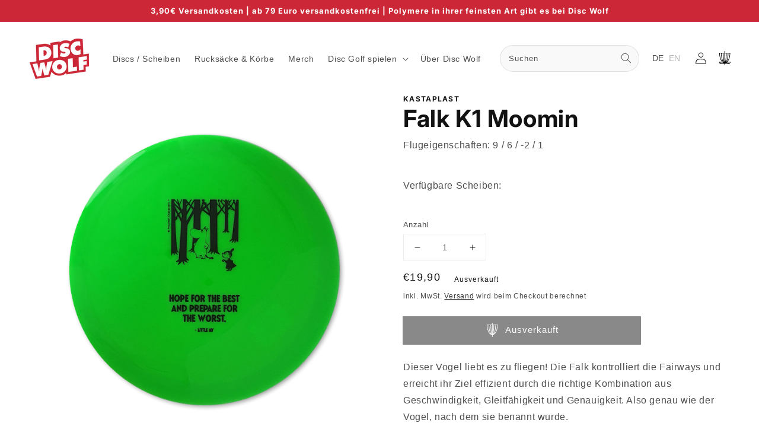

--- FILE ---
content_type: text/css
request_url: https://discwolf.com/cdn/shop/t/1/assets/video-section.css?v=25714815073141106771652339121
body_size: -478
content:
.video-section.page-width{margin-top:5rem;margin-bottom:5rem}@media screen and (min-width: 750px){.video-section.page-width{margin-top:calc(5rem + var(--page-width-margin));margin-bottom:calc(5rem + var(--page-width-margin))}}.video-section__media{position:relative;padding-bottom:56.25%}.video-section__media.deferred-media{overflow:visible}.video-section__poster.deferred-media__poster:focus{outline-offset:.3rem}.video-section__media iframe{background-color:rgba(var(--color-foreground),.03);border:0}.video-section__poster,.video-section__media iframe{position:absolute;width:100%;height:100%}
/*# sourceMappingURL=/cdn/shop/t/1/assets/video-section.css.map?v=25714815073141106771652339121 */


--- FILE ---
content_type: text/css
request_url: https://discwolf.com/cdn/shop/t/1/assets/component-search.css?v=148915212197983032621673994061
body_size: -501
content:
.search__input.field__input{padding-right:5rem;border-radius:30px;border:.1rem solid rgba(var(--color-foreground),.1);background-color:rgb(var(--color-base-background-2));font-size:1em;box-shadow:none}.search-modal__form label.field__label{font-size:1.3rem;top:1.3rem}.search__button .icon{height:1.8rem;width:1.8rem}input::-webkit-search-decoration{-webkit-appearance:none}
/*# sourceMappingURL=/cdn/shop/t/1/assets/component-search.css.map?v=148915212197983032621673994061 */
